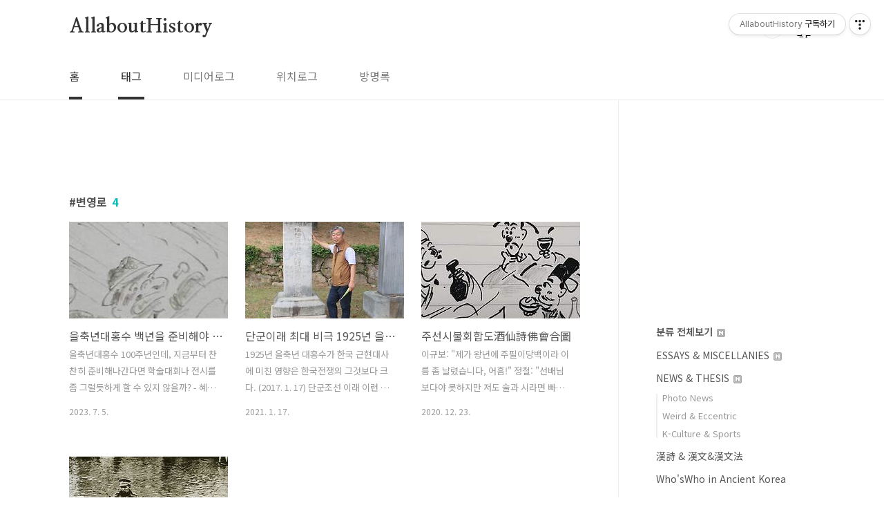

--- FILE ---
content_type: text/html;charset=UTF-8
request_url: https://historylibrary.net/tag/%EB%B3%80%EC%98%81%EB%A1%9C
body_size: 46378
content:
<!doctype html>
<html lang="ko">
                                                                                <head>
                <script type="text/javascript">if (!window.T) { window.T = {} }
window.T.config = {"TOP_SSL_URL":"https://www.tistory.com","PREVIEW":false,"ROLE":"guest","PREV_PAGE":"","NEXT_PAGE":"","BLOG":{"id":2866622,"name":"taeshik-kim","title":"AllaboutHistory","isDormancy":false,"nickName":"세상의 모든 역사","status":"open","profileStatus":"normal"},"NEED_COMMENT_LOGIN":false,"COMMENT_LOGIN_CONFIRM_MESSAGE":"","LOGIN_URL":"https://www.tistory.com/auth/login/?redirectUrl=https://historylibrary.net/tag/%25EB%25B3%2580%25EC%2598%2581%25EB%25A1%259C","DEFAULT_URL":"https://historylibrary.net","USER":{"name":null,"homepage":null,"id":0,"profileImage":null},"SUBSCRIPTION":{"status":"none","isConnected":false,"isPending":false,"isWait":false,"isProcessing":false,"isNone":true},"IS_LOGIN":false,"HAS_BLOG":false,"IS_SUPPORT":false,"IS_SCRAPABLE":false,"TOP_URL":"http://www.tistory.com","JOIN_URL":"https://www.tistory.com/member/join","PHASE":"prod","ROLE_GROUP":"visitor"};
window.T.entryInfo = null;
window.appInfo = {"domain":"tistory.com","topUrl":"https://www.tistory.com","loginUrl":"https://www.tistory.com/auth/login","logoutUrl":"https://www.tistory.com/auth/logout"};
window.initData = {};

window.TistoryBlog = {
    basePath: "",
    url: "https://historylibrary.net",
    tistoryUrl: "https://taeshik-kim.tistory.com",
    manageUrl: "https://taeshik-kim.tistory.com/manage",
    token: "aWu83YKzkCM9UHCzGL53MMq+KA+B7f0S3ZgXwVHMBrd1pdO4j/iSCjokiH7BBdOX"
};
var servicePath = "";
var blogURL = "";</script>

                
                
                
                        <!-- BusinessLicenseInfo - START -->
        
            <link href="https://tistory1.daumcdn.net/tistory_admin/userblog/userblog-7c7a62cfef2026f12ec313f0ebcc6daafb4361d7/static/plugin/BusinessLicenseInfo/style.css" rel="stylesheet" type="text/css"/>

            <script>function switchFold(entryId) {
    var businessLayer = document.getElementById("businessInfoLayer_" + entryId);

    if (businessLayer) {
        if (businessLayer.className.indexOf("unfold_license") > 0) {
            businessLayer.className = "business_license_layer";
        } else {
            businessLayer.className = "business_license_layer unfold_license";
        }
    }
}
</script>

        
        <!-- BusinessLicenseInfo - END -->
        <!-- DaumShow - START -->
        <style type="text/css">#daumSearchBox {
    height: 21px;
    background-image: url(//i1.daumcdn.net/imgsrc.search/search_all/show/tistory/plugin/bg_search2_2.gif);
    margin: 5px auto;
    padding: 0;
}

#daumSearchBox input {
    background: none;
    margin: 0;
    padding: 0;
    border: 0;
}

#daumSearchBox #daumLogo {
    width: 34px;
    height: 21px;
    float: left;
    margin-right: 5px;
    background-image: url(//i1.daumcdn.net/img-media/tistory/img/bg_search1_2_2010ci.gif);
}

#daumSearchBox #show_q {
    background-color: transparent;
    border: none;
    font: 12px Gulim, Sans-serif;
    color: #555;
    margin-top: 4px;
    margin-right: 15px;
    float: left;
}

#daumSearchBox #show_btn {
    background-image: url(//i1.daumcdn.net/imgsrc.search/search_all/show/tistory/plugin/bt_search_2.gif);
    width: 37px;
    height: 21px;
    float: left;
    margin: 0;
    cursor: pointer;
    text-indent: -1000em;
}
</style>

        <!-- DaumShow - END -->

        <!-- GoogleAnalytics - START -->
        <script src="https://www.googletagmanager.com/gtag/js?id=UA-114387488-1" async="async"></script>
<script>window.dataLayer = window.dataLayer || [];
function gtag(){dataLayer.push(arguments);}
gtag('js', new Date());
gtag('config','UA-114387488-1', {
    cookie_domain: 'taeshik-kim.tistory.com',
    cookie_flags: 'max-age=0;domain=.tistory.com',
    cookie_expires: 7 * 24 * 60 * 60 // 7 days, in seconds
});</script>

        <!-- GoogleAnalytics - END -->

        <!-- MetaTag - START -->
        <meta name="naver-site-verification" content="935996f72e018eb7184b5910a3347579510d4066"/>
<meta name="naver-site-verification" content="a082a54faa0cb6b7756098fbb0630cd38706cdc6"/>
        <!-- MetaTag - END -->

<!-- System - START -->
<script src="//pagead2.googlesyndication.com/pagead/js/adsbygoogle.js" async="async" data-ad-host="ca-host-pub-9691043933427338" data-ad-client="ca-pub-3361615401977271"></script>
<!-- System - END -->

        <!-- GoogleSearchConsole - START -->
        
<!-- BEGIN GOOGLE_SITE_VERIFICATION -->
<meta name="google-site-verification" content="o5KETXqJK_E_zUPaAAylJmJ2BF8PdBZAjGD6NIPYCx8"/>
<!-- END GOOGLE_SITE_VERIFICATION -->

        <!-- GoogleSearchConsole - END -->

        <!-- TistoryProfileLayer - START -->
        <link href="https://tistory1.daumcdn.net/tistory_admin/userblog/userblog-7c7a62cfef2026f12ec313f0ebcc6daafb4361d7/static/plugin/TistoryProfileLayer/style.css" rel="stylesheet" type="text/css"/>
<script type="text/javascript" src="https://tistory1.daumcdn.net/tistory_admin/userblog/userblog-7c7a62cfef2026f12ec313f0ebcc6daafb4361d7/static/plugin/TistoryProfileLayer/script.js"></script>

        <!-- TistoryProfileLayer - END -->

                
                <meta http-equiv="X-UA-Compatible" content="IE=Edge">
<meta name="format-detection" content="telephone=no">
<script src="//t1.daumcdn.net/tistory_admin/lib/jquery/jquery-3.5.1.min.js" integrity="sha256-9/aliU8dGd2tb6OSsuzixeV4y/faTqgFtohetphbbj0=" crossorigin="anonymous"></script>
<script type="text/javascript" src="//t1.daumcdn.net/tiara/js/v1/tiara-1.2.0.min.js"></script><meta name="referrer" content="always"/>
<meta name="google-adsense-platform-account" content="ca-host-pub-9691043933427338"/>
<meta name="google-adsense-platform-domain" content="tistory.com"/>
<meta name="google-adsense-account" content="ca-pub-3361615401977271"/>
<meta name="description" content="Think of this as a storyhouse of historic and cultural aspects. The stories will cover various topics, especially history, sometimes in-depth, sometimes with a light touch. One constant approach will be to resist any common sense or generalized viewpoint"/>

    <!-- BEGIN OPENGRAPH -->
    <meta property="og:type" content="website"/>
<meta property="og:url" content="https://historylibrary.net"/>
<meta property="og:site_name" content="AllaboutHistory"/>
<meta property="og:title" content="'변영로' 태그의 글 목록"/>
<meta property="og:description" content="Think of this as a storyhouse of historic and cultural aspects. The stories will cover various topics, especially history, sometimes in-depth, sometimes with a light touch. One constant approach will be to resist any common sense or generalized viewpoint"/>
<meta property="og:image" content="https://img1.daumcdn.net/thumb/R800x0/?scode=mtistory2&fname=https%3A%2F%2Ft1.daumcdn.net%2Fcfile%2Ftistory%2F99B2503C5A628E841F"/>
<meta property="og:article:author" content="'세상의 모든 역사'"/>
    <!-- END OPENGRAPH -->

    <!-- BEGIN TWITTERCARD -->
    <meta name="twitter:card" content="summary_large_image"/>
<meta name="twitter:site" content="@TISTORY"/>
<meta name="twitter:title" content="'변영로' 태그의 글 목록"/>
<meta name="twitter:description" content="Think of this as a storyhouse of historic and cultural aspects. The stories will cover various topics, especially history, sometimes in-depth, sometimes with a light touch. One constant approach will be to resist any common sense or generalized viewpoint"/>
<meta property="twitter:image" content="https://img1.daumcdn.net/thumb/R800x0/?scode=mtistory2&fname=https%3A%2F%2Ft1.daumcdn.net%2Fcfile%2Ftistory%2F99B2503C5A628E841F"/>
    <!-- END TWITTERCARD -->
<script type="module" src="https://tistory1.daumcdn.net/tistory_admin/userblog/userblog-7c7a62cfef2026f12ec313f0ebcc6daafb4361d7/static/pc/dist/index.js" defer=""></script>
<script type="text/javascript" src="https://tistory1.daumcdn.net/tistory_admin/userblog/userblog-7c7a62cfef2026f12ec313f0ebcc6daafb4361d7/static/pc/dist/index-legacy.js" defer="" nomodule="true"></script>
<script type="text/javascript" src="https://tistory1.daumcdn.net/tistory_admin/userblog/userblog-7c7a62cfef2026f12ec313f0ebcc6daafb4361d7/static/pc/dist/polyfills-legacy.js" defer="" nomodule="true"></script>
<link rel="icon" sizes="any" href="https://t1.daumcdn.net/tistory_admin/favicon/tistory_favicon_32x32.ico"/>
<link rel="icon" type="image/svg+xml" href="https://t1.daumcdn.net/tistory_admin/top_v2/bi-tistory-favicon.svg"/>
<link rel="apple-touch-icon" href="https://t1.daumcdn.net/tistory_admin/top_v2/tistory-apple-touch-favicon.png"/>
<link rel="stylesheet" type="text/css" href="https://t1.daumcdn.net/tistory_admin/www/style/font.css"/>
<link rel="stylesheet" type="text/css" href="https://tistory1.daumcdn.net/tistory_admin/userblog/userblog-7c7a62cfef2026f12ec313f0ebcc6daafb4361d7/static/style/content.css"/>
<link rel="stylesheet" type="text/css" href="https://tistory1.daumcdn.net/tistory_admin/userblog/userblog-7c7a62cfef2026f12ec313f0ebcc6daafb4361d7/static/pc/dist/index.css"/>
<script type="text/javascript">(function() {
    var tjQuery = jQuery.noConflict(true);
    window.tjQuery = tjQuery;
    window.orgjQuery = window.jQuery; window.jQuery = tjQuery;
    window.jQuery = window.orgjQuery; delete window.orgjQuery;
})()</script>
<script type="text/javascript" src="https://tistory1.daumcdn.net/tistory_admin/userblog/userblog-7c7a62cfef2026f12ec313f0ebcc6daafb4361d7/static/script/base.js"></script>
<script type="text/javascript" src="//developers.kakao.com/sdk/js/kakao.min.js"></script>

                
<meta charset="UTF-8">
<meta name="viewport" content="user-scalable=no, initial-scale=1.0, maximum-scale=1.0, minimum-scale=1.0, width=device-width">
<title>'변영로' 태그의 글 목록</title>
<link rel="stylesheet" href="https://tistory1.daumcdn.net/tistory/2866622/skin/style.css?_version_=1741158845">
<script src="//t1.daumcdn.net/tistory_admin/lib/jquery/jquery-1.12.4.min.js"></script>
<style type="text/css">

.entry-content a, .post-header h1 em, .comments h2 .count {color:#04beb8}
.comment-form .submit button:hover, .comment-form .submit button:focus {background-color:#04beb8}



</style>
	<meta name="google-site-verification" content="o5KETXqJK_E_zUPaAAylJmJ2BF8PdBZAjGD6NIPYCx8" />
	<meta name="google-site-verification" content="Za6OoAZuFz_3ipgSA0JTpTvcFGYhSunXI2R2_dDwQgQ" />
	<script async src="https://securepubads.g.doubleclick.net/tag/js/gpt.js"></script>
	<!-구글 광고 시작-->

<script>
  window.googletag = window.googletag || {cmd: []};
  googletag.cmd.push(function() {
    googletag.defineSlot('/21782641719/googlenews', [300, 250], 'div-gpt-ad-1623738698100-0').addService(googletag.pubads());
    googletag.pubads().enableSingleRequest();
    googletag.enableServices();
  });
</script>
		<!-구글 광고 종료-->
<meta name="naver-site-verification" content="935996f72e018eb7184b5910a3347579510d4066" />

                
                
                <style type="text/css">.another_category {
    border: 1px solid #E5E5E5;
    padding: 10px 10px 5px;
    margin: 10px 0;
    clear: both;
}

.another_category h4 {
    font-size: 12px !important;
    margin: 0 !important;
    border-bottom: 1px solid #E5E5E5 !important;
    padding: 2px 0 6px !important;
}

.another_category h4 a {
    font-weight: bold !important;
}

.another_category table {
    table-layout: fixed;
    border-collapse: collapse;
    width: 100% !important;
    margin-top: 10px !important;
}

* html .another_category table {
    width: auto !important;
}

*:first-child + html .another_category table {
    width: auto !important;
}

.another_category th, .another_category td {
    padding: 0 0 4px !important;
}

.another_category th {
    text-align: left;
    font-size: 12px !important;
    font-weight: normal;
    word-break: break-all;
    overflow: hidden;
    line-height: 1.5;
}

.another_category td {
    text-align: right;
    width: 80px;
    font-size: 11px;
}

.another_category th a {
    font-weight: normal;
    text-decoration: none;
    border: none !important;
}

.another_category th a.current {
    font-weight: bold;
    text-decoration: none !important;
    border-bottom: 1px solid !important;
}

.another_category th span {
    font-weight: normal;
    text-decoration: none;
    font: 10px Tahoma, Sans-serif;
    border: none !important;
}

.another_category_color_gray, .another_category_color_gray h4 {
    border-color: #E5E5E5 !important;
}

.another_category_color_gray * {
    color: #909090 !important;
}

.another_category_color_gray th a.current {
    border-color: #909090 !important;
}

.another_category_color_gray h4, .another_category_color_gray h4 a {
    color: #737373 !important;
}

.another_category_color_red, .another_category_color_red h4 {
    border-color: #F6D4D3 !important;
}

.another_category_color_red * {
    color: #E86869 !important;
}

.another_category_color_red th a.current {
    border-color: #E86869 !important;
}

.another_category_color_red h4, .another_category_color_red h4 a {
    color: #ED0908 !important;
}

.another_category_color_green, .another_category_color_green h4 {
    border-color: #CCE7C8 !important;
}

.another_category_color_green * {
    color: #64C05B !important;
}

.another_category_color_green th a.current {
    border-color: #64C05B !important;
}

.another_category_color_green h4, .another_category_color_green h4 a {
    color: #3EA731 !important;
}

.another_category_color_blue, .another_category_color_blue h4 {
    border-color: #C8DAF2 !important;
}

.another_category_color_blue * {
    color: #477FD6 !important;
}

.another_category_color_blue th a.current {
    border-color: #477FD6 !important;
}

.another_category_color_blue h4, .another_category_color_blue h4 a {
    color: #1960CA !important;
}

.another_category_color_violet, .another_category_color_violet h4 {
    border-color: #E1CEEC !important;
}

.another_category_color_violet * {
    color: #9D64C5 !important;
}

.another_category_color_violet th a.current {
    border-color: #9D64C5 !important;
}

.another_category_color_violet h4, .another_category_color_violet h4 a {
    color: #7E2CB5 !important;
}
</style>

                
                <link rel="stylesheet" type="text/css" href="https://tistory1.daumcdn.net/tistory_admin/userblog/userblog-7c7a62cfef2026f12ec313f0ebcc6daafb4361d7/static/style/revenue.css"/>
<link rel="canonical" href="https://historylibrary.net"/>

<!-- BEGIN STRUCTURED_DATA -->
<script type="application/ld+json">
    {"@context":"http://schema.org","@type":"WebSite","url":"/","potentialAction":{"@type":"SearchAction","target":"/search/{search_term_string}","query-input":"required name=search_term_string"}}
</script>
<!-- END STRUCTURED_DATA -->
<link rel="stylesheet" type="text/css" href="https://tistory1.daumcdn.net/tistory_admin/userblog/userblog-7c7a62cfef2026f12ec313f0ebcc6daafb4361d7/static/style/dialog.css"/>
<link rel="stylesheet" type="text/css" href="//t1.daumcdn.net/tistory_admin/www/style/top/font.css"/>
<link rel="stylesheet" type="text/css" href="https://tistory1.daumcdn.net/tistory_admin/userblog/userblog-7c7a62cfef2026f12ec313f0ebcc6daafb4361d7/static/style/postBtn.css"/>
<link rel="stylesheet" type="text/css" href="https://tistory1.daumcdn.net/tistory_admin/userblog/userblog-7c7a62cfef2026f12ec313f0ebcc6daafb4361d7/static/style/tistory.css"/>
<script type="text/javascript" src="https://tistory1.daumcdn.net/tistory_admin/userblog/userblog-7c7a62cfef2026f12ec313f0ebcc6daafb4361d7/static/script/common.js"></script>

                
                </head>
                                                <body id="tt-body-tag" class="layout-aside-right paging-number">
                
                
                

<div id="acc-nav">
	<a href="#content">본문 바로가기</a>
</div>
<div id="wrap">
	<header id="header">
		<div class="inner">
			<h1>
				<a href="/">
					
					
						AllaboutHistory
					
				</a>
			</h1>
			<div class="util">
				<div class="search">
					
						<input type="text" name="search" value="" placeholder="검색내용을 입력하세요." onkeypress="if (event.keyCode == 13) { try {
    window.location.href = '/search' + '/' + looseURIEncode(document.getElementsByName('search')[0].value);
    document.getElementsByName('search')[0].value = '';
    return false;
} catch (e) {} }">
						<button type="submit" onclick="try {
    window.location.href = '/search' + '/' + looseURIEncode(document.getElementsByName('search')[0].value);
    document.getElementsByName('search')[0].value = '';
    return false;
} catch (e) {}">검색</button>
					
				</div>
				<div class="profile">
					<button type="button"><img alt="블로그 이미지" src="https://t1.daumcdn.net/cfile/tistory/99B2503C5A628E841F"/></button>
					<nav>
						<ul>
							<li><a href="https://taeshik-kim.tistory.com/manage">관리</a></li>
							<li><a href="https://taeshik-kim.tistory.com/manage/entry/post ">글쓰기</a></li>
							<li class="login"><a href="#">로그인</a></li>
							<li class="logout"><a href="#">로그아웃</a></li>
						</ul>
					</nav>
				</div>
				<button type="button" class="menu"><span>메뉴</span></button>
			</div>
			<nav id="gnb">
				<ul>
  <li class="t_menu_home first"><a href="/" target="">홈</a></li>
  <li class="t_menu_tag"><a href="/tag" target="">태그</a></li>
  <li class="t_menu_medialog"><a href="/media" target="">미디어로그</a></li>
  <li class="t_menu_location"><a href="/location" target="">위치로그</a></li>
  <li class="t_menu_guestbook last"><a href="/guestbook" target="">방명록</a></li>
</ul>
			</nav>
		</div>
	</header>
	<section id="container">
		
		<div class="content-wrap">
			<article id="content">
				<div class="revenue_unit_wrap position_list">
  <div class="revenue_unit_item adsense responsive">
    <div class="revenue_unit_info">반응형</div>
    <script src="//pagead2.googlesyndication.com/pagead/js/adsbygoogle.js" async="async"></script>
    <ins class="adsbygoogle" style="display: block;" data-ad-host="ca-host-pub-9691043933427338" data-ad-client="ca-pub-3361615401977271" data-ad-format="auto"></ins>
    <script>(adsbygoogle = window.adsbygoogle || []).push({});</script>
  </div>
</div>

				

				

				

				
					<div class="post-header">
						<h1><span>변영로</span><em>4</em></h1>
					</div>
					
				

				

				<div class="inner">
					            
                

		
			<div class="post-item">
				<a href="/entry/%EC%9D%84%EC%B6%95%EB%85%84%EB%8C%80%ED%99%8D%EC%88%98-%EB%B0%B1%EB%85%84%EC%9D%84-%EC%A4%80%EB%B9%84%ED%95%B4%EC%95%BC-%ED%95%9C%EB%8B%A4">
					<span class="thum">
						
							<img src="//i1.daumcdn.net/thumb/C230x300/?fname=https%3A%2F%2Fblog.kakaocdn.net%2Fdna%2FkVriI%2FbtsmtEt7H0H%2FAAAAAAAAAAAAAAAAAAAAAJM07zdETrWELIbbK9I-6shJSNm-vc27W2IXwPN38QAk%2Fimg.jpg%3Fcredential%3DyqXZFxpELC7KVnFOS48ylbz2pIh7yKj8%26expires%3D1769871599%26allow_ip%3D%26allow_referer%3D%26signature%3D3k6gfBds8vW3Sz2D02wV6lWc2%252B8%253D" alt="">
						
					</span>
					<span class="title">을축년대홍수 백년을 준비해야 한다</span>
					<span class="excerpt">을축년대홍수 100주년인데, 지금부터 찬찬히 준비해나간다면 학술대회나 전시를 좀 그럴듯하게 할 수 있지 않을까? - 혜화동에서 폭우에 휩쓸려 가다 모래톱에 걸려 구사일생한 수주樹州를 떠올리며 *** Editor's Note *** 1925년 한반도를 쑥대밭으로 만든 을축년대홍수를 나는 그 영향력 크기가 6.25전쟁에 버금하거나 능가한다는 말을 줄곧 한다. 그래서 그 백주년은 대대적으로 해야 함을 주장하면서 서울역사박물관이나 대한민국역사박물관에 관련 사업을 하자 하면서 이를 위한 조사사업부터 하자 작년부터 들쑤시고 있다. 이 건으로 봉은사를 접촉하기도 했다. 지금부터 준비해야 한다고 본다. 을축년대홍수 참상은 술꾼 수주 변영로 증언을 통해 유머러스하게 기록화하기도 했으니 이런 증언록부터 발굴하고 총독부에서..</span>
				<span class="meta">
						<span class="date">2023. 7. 5.</span>
					</span>
				</a>
			</div>
		

		

	
                
            
                

		
			<div class="post-item">
				<a href="/entry/%EC%9D%84%EC%B6%95%EB%85%84%EB%8C%80%ED%99%8D%EC%88%98">
					<span class="thum">
						
							<img src="//i1.daumcdn.net/thumb/C230x300/?fname=https%3A%2F%2Fblog.kakaocdn.net%2Fdna%2FbryLL5%2FbtqTLyQiYii%2FAAAAAAAAAAAAAAAAAAAAALqpIndukoiwWWcMBdL8ahqALBtFjV8D0UQ0Pjtj_y6A%2Fimg.jpg%3Fcredential%3DyqXZFxpELC7KVnFOS48ylbz2pIh7yKj8%26expires%3D1769871599%26allow_ip%3D%26allow_referer%3D%26signature%3DHP22x9E%252FUR4atQwft5oe7jzjHSU%253D" alt="">
						
					</span>
					<span class="title">단군이래 최대 비극 1925년 을축년대홍수</span>
					<span class="excerpt">1925년 을축년 대홍수가 한국 근현대사에 미친 영향은 한국전쟁의 그것보다 크다. (2017. 1. 17) 단군조선 이래 이런 비극은 없었다. *** related article *** 변영로가 겪은 1925년 을축년대홍수 변영로가 겪은 1925년 을축년대홍수 을축년표류기(乙丑年漂流記) 수주樹州 변영로(1898~1961)의 술에 얽힌 일화의 자서전인 《명정酩酲 40년》 한 토막이다. 그 유명한 1925년 을축년대홍수에 얽힌 일화다. 이 글을 수록한 자서전은 195 historylibrary.net</span>
				<span class="meta">
						<span class="date">2021. 1. 17.</span>
					</span>
				</a>
			</div>
		

		

	
                
            
                

		
			<div class="post-item">
				<a href="/entry/%EC%A3%BC%EC%84%A0%EC%8B%9C%EB%B6%88%ED%9A%8C%ED%95%A9%EB%8F%84">
					<span class="thum">
						
							<img src="//i1.daumcdn.net/thumb/C230x300/?fname=https%3A%2F%2Fblog.kakaocdn.net%2Fdna%2Fbd4AYe%2FbtqQ3g6T9mW%2FAAAAAAAAAAAAAAAAAAAAAC1bjouGE-YWkNgwn720Uu3vkzUoZPCddgxBhNyoJ7em%2Fimg.jpg%3Fcredential%3DyqXZFxpELC7KVnFOS48ylbz2pIh7yKj8%26expires%3D1769871599%26allow_ip%3D%26allow_referer%3D%26signature%3DIFk7S3tb2YRgUS%252B4q533jYzVzws%253D" alt="">
						
					</span>
					<span class="title">주선시불회합도酒仙詩佛會合圖</span>
					<span class="excerpt">이규보: &quot;제가 왕년에 주필이당백이라 이름 좀 날렸습니다, 어흠!&quot; 정철: &quot;선배님보다야 못하지만 저도 술과 시라면 빠지지 않지요!&quot; 이백: &quot;호오, 제법이로다.&quot; 변영로: &quot;아이고~선배님들, 저를 빼놓고 여기 계시면 어떡합니까 ㅠㅠ&quot; ㅡ 수주 선생은 소주병을 들고 뛰어들어온다. 이상 강민경 선생 글 그림이다. 말이 통하지 않아 필담으로 회의를 진행했단 말이 있다. 어차피 말이 필요했겠는가? 쏼라쏼라 헬레헬레였으니 말이다.</span>
				<span class="meta">
						<span class="date">2020. 12. 23.</span>
					</span>
				</a>
			</div>
		

		

	
                
            
                

		
			<div class="post-item">
				<a href="/entry/%EB%B3%80%EC%98%81%EB%A1%9C%EA%B0%80-%EA%B2%AA%EC%9D%80-1925%EB%85%84-%EC%9D%84%EC%B6%95%EB%85%84%EB%8C%80%ED%99%8D%EC%88%98">
					<span class="thum">
						
							<img src="//i1.daumcdn.net/thumb/C230x300/?fname=https%3A%2F%2Ft1.daumcdn.net%2Fcfile%2Ftistory%2F99C22A345B7735CF32" alt="">
						
					</span>
					<span class="title">변영로가 겪은 1925년 을축년대홍수</span>
					<span class="excerpt">을축년표류기(乙丑年漂流記) 수주樹州 변영로(1898~1961)의 술에 얽힌 일화의 자서전인 《명정酩酲 40년》 한 토막이다. 그 유명한 1925년 을축년대홍수에 얽힌 일화다. 이 글을 수록한 자서전은 1953년 서울신문사에서 처음 출간됐거니와 내가 인용한 텍스트는 1977년 범우사에서 같은 제목으로 초판 1쇄를 발행하고 1987년 4월15일에 발행한 2판2쇄 발행 범우문고본이다. 첫 대목에 보이는 &quot;無爲 無收獲&quot;은 이 문고본에 의하면 &quot;무위(無爲) 무수확(無收獲)&quot;이라, 어느 쪽이 옳은지 판단이 곤란하다. 혹여 이 책 서울신문사본을 지닌 분은 텍스트를 교감해 주기를 바란다. 이거라고 특기할 만한 실태 실적으로서는 그야말로 無爲 無收獲의 4,5년이 흘러서 을축년 대홍수를 만났다. 말 아니 하여도 기억하는 ..</span>
				<span class="meta">
						<span class="date">2018. 8. 18.</span>
					</span>
				</a>
			</div>
		

		

	
                
            

				</div>

				

				

				
					<div class="pagination">
						<a  class="prev no-more-prev">이전</a>
						
							<a href="/tag/%EB%B3%80%EC%98%81%EB%A1%9C?page=1"><span class="selected">1</span></a>
						
						<a  class="next no-more-next">다음</a>
					</div>
				

				<div class="revenue_unit_wrap position_list">
  <div class="revenue_unit_item adsense responsive">
    <div class="revenue_unit_info">반응형</div>
    <script src="//pagead2.googlesyndication.com/pagead/js/adsbygoogle.js" async="async"></script>
    <ins class="adsbygoogle" style="display: block;" data-ad-host="ca-host-pub-9691043933427338" data-ad-client="ca-pub-3361615401977271" data-ad-format="auto"></ins>
    <script>(adsbygoogle = window.adsbygoogle || []).push({});</script>
  </div>
</div>

			</article>
			<aside id="aside" class="sidebar">

					<div class="sidebar-1">
						<div class="module module_plugin">        <!-- SB_Banner - START -->
        <!-- /21782641719/googlenews -->
<div id='div-gpt-ad-1623738698100-0' style='min-width: 300px; min-height: 250px;'>
  <script>
    googletag.cmd.push(function() { googletag.display('div-gpt-ad-1623738698100-0'); });
  </script>
</div>
        <!-- SB_Banner - END -->
</div>

								<!-- 카테고리 -->
								<nav class="category">
									<ul class="tt_category"><li class=""><a href="/category" class="link_tit"> 분류 전체보기 <img alt="N" src="https://tistory1.daumcdn.net/tistory_admin/blogs/image/category/new_ico_1.gif" style="vertical-align:middle;padding-left:2px;"/></a>
  <ul class="category_list"><li class=""><a href="/category/ESSAYS%20%26%20MISCELLANIES" class="link_item"> ESSAYS &amp; MISCELLANIES <img alt="N" src="https://tistory1.daumcdn.net/tistory_admin/blogs/image/category/new_ico_1.gif" style="vertical-align:middle;padding-left:2px;"/></a></li>
<li class=""><a href="/category/NEWS%20%26%20THESIS" class="link_item"> NEWS &amp; THESIS <img alt="N" src="https://tistory1.daumcdn.net/tistory_admin/blogs/image/category/new_ico_1.gif" style="vertical-align:middle;padding-left:2px;"/></a>
  <ul class="sub_category_list"><li class=""><a href="/category/NEWS%20%26%20THESIS/Photo%20News" class="link_sub_item"> Photo News </a></li>
<li class=""><a href="/category/NEWS%20%26%20THESIS/Weird%20%26%20Eccentric" class="link_sub_item"> Weird &amp; Eccentric </a></li>
<li class=""><a href="/category/NEWS%20%26%20THESIS/K-Culture%20%26%20Sports" class="link_sub_item"> K-Culture &amp; Sports </a></li>
</ul>
</li>
<li class=""><a href="/category/%E6%BC%A2%E8%A9%A9%20%26%20%E6%BC%A2%E6%96%87%26%E6%BC%A2%E6%96%87%E6%B3%95" class="link_item"> 漢詩 &amp; 漢文&amp;漢文法 </a></li>
<li class=""><a href="/category/Who%27sWho%20in%20Ancient%20Korea" class="link_item"> Who'sWho in Ancient Korea </a></li>
<li class=""><a href="/category/READING%20HISTORY" class="link_item"> READING HISTORY </a></li>
<li class=""><a href="/category/HERITAGE%20in%20PHOTO" class="link_item"> HERITAGE in PHOTO </a>
  <ul class="sub_category_list"><li class=""><a href="/category/HERITAGE%20in%20PHOTO/DOMESTIC" class="link_sub_item"> DOMESTIC </a></li>
<li class=""><a href="/category/HERITAGE%20in%20PHOTO/WORDWIDE" class="link_sub_item"> WORDWIDE </a></li>
</ul>
</li>
<li class=""><a href="/category/%EC%9D%B4%EB%9F%B0%EC%A0%80%EB%9F%B0" class="link_item"> 이런저런 </a></li>
<li class=""><a href="/category/%EB%AC%B8%ED%99%94%EC%9E%AC%ED%98%84%EC%9E%A5" class="link_item"> 문화재현장 </a></li>
<li class=""><a href="/category/%EC%97%AD%EC%82%AC%EB%AC%B8%ED%99%94%20%EC%9D%B4%EB%AA%A8%EC%A0%80%EB%AA%A8" class="link_item"> 역사문화 이모저모 </a></li>
<li class=""><a href="/category/maritime%20archaeology" class="link_item"> maritime archaeology </a></li>
<li class=""><a href="/category/%EB%AC%B8%ED%99%94%EC%9E%AC%EC%99%80%20%ED%95%A8%EA%BB%98%ED%95%9C%20%EB%82%98%EB%82%A0%EB%93%A4" class="link_item"> 문화재와 함께한 나날들 </a></li>
<li class=""><a href="/category/Historipedia" class="link_item"> Historipedia </a></li>
<li class=""><a href="/category/%EA%B3%A0%EA%B3%A0%EA%B3%BC%ED%95%99%20ABC" class="link_item"> 고고과학 ABC <img alt="N" src="https://tistory1.daumcdn.net/tistory_admin/blogs/image/category/new_ico_1.gif" style="vertical-align:middle;padding-left:2px;"/></a></li>
<li class=""><a href="/category/%EC%A1%B1%EB%B3%B4%20%EC%9D%B4%EC%95%BC%EA%B8%B0" class="link_item"> 족보 이야기 <img alt="N" src="https://tistory1.daumcdn.net/tistory_admin/blogs/image/category/new_ico_1.gif" style="vertical-align:middle;padding-left:2px;"/></a></li>
<li class=""><a href="/category/%EC%9D%BC%EC%A0%9C%EA%B0%95%EC%A0%90%EA%B8%B0%EC%9D%98%20%EC%8B%AC%EC%B8%B5%EC%9D%B4%ED%95%B4" class="link_item"> 일제강점기의 심층이해 </a></li>
<li class=""><a href="/category/%EB%85%B8%EB%85%84%EC%9D%98%20%EC%97%B0%EA%B5%AC" class="link_item"> 노년의 연구 <img alt="N" src="https://tistory1.daumcdn.net/tistory_admin/blogs/image/category/new_ico_1.gif" style="vertical-align:middle;padding-left:2px;"/></a></li>
<li class=""><a href="/category/%EA%B5%AD%EC%A0%9C%ED%95%99%ED%9A%8C%26%ED%95%99%EC%88%A0%EC%A7%80" class="link_item"> 국제학회&amp;학술지 </a></li>
<li class=""><a href="/category/%ED%95%9C%EA%B5%AD%EC%9D%B8%EC%9D%98%20%EA%B8%B0%EC%9B%90%EA%B3%BC%20%EC%9D%B4%EB%8F%99" class="link_item"> 한국인의 기원과 이동 </a></li>
<li class=""><a href="/category/%EC%9D%B8%EB%8D%94%EC%8A%A4%20%EB%AC%B8%EB%AA%85" class="link_item"> 인더스 문명 </a></li>
<li class=""><a href="/category/%EC%A1%B0%EC%84%A0%EC%8B%9C%EB%8C%80%20%EA%B2%80%EC%95%88%EC%9D%98%20%EC%9D%98%ED%95%99%EC%A0%81%20%EA%B2%80%ED%86%A0" class="link_item"> 조선시대 검안의 의학적 검토 </a></li>
<li class=""><a href="/category/%EC%82%AC%EB%9E%8C%2C%20%EC%A7%88%EB%B3%91%2C%20%EA%B7%B8%EB%A6%AC%EA%B3%A0%20%EC%97%AD%EC%82%AC" class="link_item"> 사람, 질병, 그리고 역사 <img alt="N" src="https://tistory1.daumcdn.net/tistory_admin/blogs/image/category/new_ico_1.gif" style="vertical-align:middle;padding-left:2px;"/></a>
  <ul class="sub_category_list"><li class=""><a href="/category/%EC%82%AC%EB%9E%8C%2C%20%EC%A7%88%EB%B3%91%2C%20%EA%B7%B8%EB%A6%AC%EA%B3%A0%20%EC%97%AD%EC%82%AC/%EC%A1%B0%EC%84%A0%EC%8B%9C%EB%8C%80%20%EC%A7%88%EB%B3%91%EC%82%AC" class="link_sub_item"> 조선시대 질병사 </a></li>
</ul>
</li>
<li class=""><a href="/category/%EC%98%9B%20%EA%B0%80%EC%B6%95%EA%B3%BC%20%EC%9E%91%EB%AC%BC%20%EC%9D%B4%EC%95%BC%EA%B8%B0" class="link_item"> 옛 가축과 작물 이야기 </a>
  <ul class="sub_category_list"><li class=""><a href="/category/%EC%98%9B%20%EA%B0%80%EC%B6%95%EA%B3%BC%20%EC%9E%91%EB%AC%BC%20%EC%9D%B4%EC%95%BC%EA%B8%B0/%EC%9D%BC%EB%B0%98%EB%A1%A0" class="link_sub_item"> 일반론 </a></li>
<li class=""><a href="/category/%EC%98%9B%20%EA%B0%80%EC%B6%95%EA%B3%BC%20%EC%9E%91%EB%AC%BC%20%EC%9D%B4%EC%95%BC%EA%B8%B0/%EB%A7%90" class="link_sub_item"> 말 </a></li>
<li class=""><a href="/category/%EC%98%9B%20%EA%B0%80%EC%B6%95%EA%B3%BC%20%EC%9E%91%EB%AC%BC%20%EC%9D%B4%EC%95%BC%EA%B8%B0/%EC%86%8C" class="link_sub_item"> 소 </a></li>
<li class=""><a href="/category/%EC%98%9B%20%EA%B0%80%EC%B6%95%EA%B3%BC%20%EC%9E%91%EB%AC%BC%20%EC%9D%B4%EC%95%BC%EA%B8%B0/%EA%B0%9C" class="link_sub_item"> 개 </a></li>
<li class=""><a href="/category/%EC%98%9B%20%EA%B0%80%EC%B6%95%EA%B3%BC%20%EC%9E%91%EB%AC%BC%20%EC%9D%B4%EC%95%BC%EA%B8%B0/%EB%8F%BC%EC%A7%80" class="link_sub_item"> 돼지 </a></li>
<li class=""><a href="/category/%EC%98%9B%20%EA%B0%80%EC%B6%95%EA%B3%BC%20%EC%9E%91%EB%AC%BC%20%EC%9D%B4%EC%95%BC%EA%B8%B0/%EB%8B%AD" class="link_sub_item"> 닭 </a></li>
<li class=""><a href="/category/%EC%98%9B%20%EA%B0%80%EC%B6%95%EA%B3%BC%20%EC%9E%91%EB%AC%BC%20%EC%9D%B4%EC%95%BC%EA%B8%B0/%EC%83%9D%EC%84%A0" class="link_sub_item"> 생선 </a></li>
<li class=""><a href="/category/%EC%98%9B%20%EA%B0%80%EC%B6%95%EA%B3%BC%20%EC%9E%91%EB%AC%BC%20%EC%9D%B4%EC%95%BC%EA%B8%B0/%EA%B3%A4%EC%B6%A9" class="link_sub_item"> 곤충 </a></li>
<li class=""><a href="/category/%EC%98%9B%20%EA%B0%80%EC%B6%95%EA%B3%BC%20%EC%9E%91%EB%AC%BC%20%EC%9D%B4%EC%95%BC%EA%B8%B0/%EC%8B%9D%EB%AC%BC%EA%B3%A0%EA%B3%A0%ED%95%99" class="link_sub_item"> 식물고고학 </a></li>
</ul>
</li>
<li class=""><a href="/category/%EB%AF%B8%EB%9D%BC%20%EC%9D%B4%EC%95%BC%EA%B8%B0" class="link_item"> 미라 이야기 </a>
  <ul class="sub_category_list"><li class=""><a href="/category/%EB%AF%B8%EB%9D%BC%20%EC%9D%B4%EC%95%BC%EA%B8%B0/%EC%B1%85%EC%9D%98%20%EC%86%8C%EA%B0%9C" class="link_sub_item"> 책의 소개 </a></li>
<li class=""><a href="/category/%EB%AF%B8%EB%9D%BC%20%EC%9D%B4%EC%95%BC%EA%B8%B0/%EC%99%B8%EC%B9%98%20%EC%9D%B4%EC%95%BC%EA%B8%B0" class="link_sub_item"> 외치 이야기 </a></li>
<li class=""><a href="/category/%EB%AF%B8%EB%9D%BC%20%EC%9D%B4%EC%95%BC%EA%B8%B0/%EC%8A%88%EA%B2%90%EB%8F%84%EC%99%80%20%EC%9D%BC%EB%B3%B8%20%EB%AF%B8%EB%9D%BC%20%EC%9D%B4%EC%95%BC%EA%B8%B0" class="link_sub_item"> 슈겐도와 일본 미라 이야기 </a></li>
<li class=""><a href="/category/%EB%AF%B8%EB%9D%BC%20%EC%9D%B4%EC%95%BC%EA%B8%B0/%EA%B7%B9%EC%A7%80%EC%99%80%20%EA%B3%A0%EC%A7%80%EC%9D%98%20%EC%96%BC%EC%9D%8C%20%EB%AF%B8%EB%9D%BC" class="link_sub_item"> 극지와 고지의 얼음 미라 </a></li>
<li class=""><a href="/category/%EB%AF%B8%EB%9D%BC%20%EC%9D%B4%EC%95%BC%EA%B8%B0/%EB%A7%88%EC%99%95%ED%87%B4%EC%99%80%20%EA%B7%B8%20%EC%9D%B4%EC%9B%83" class="link_sub_item"> 마왕퇴와 그 이웃 </a></li>
<li class=""><a href="/category/%EB%AF%B8%EB%9D%BC%20%EC%9D%B4%EC%95%BC%EA%B8%B0/%EC%8B%A4%ED%81%AC%EB%A1%9C%EB%93%9C%20%EB%AF%B8%EB%9D%BC" class="link_sub_item"> 실크로드 미라 </a></li>
<li class=""><a href="/category/%EB%AF%B8%EB%9D%BC%20%EC%9D%B4%EC%95%BC%EA%B8%B0/%EC%98%A4%EC%8A%88%20%ED%9B%84%EC%A7%80%EC%99%80%EB%9D%BC%EC%99%80%20%ED%9E%88%EB%9D%BC%EC%9D%B4%EC%A6%88%EB%AF%B8" class="link_sub_item"> 오슈 후지와라와 히라이즈미 </a></li>
<li class=""><a href="/category/%EB%AF%B8%EB%9D%BC%20%EC%9D%B4%EC%95%BC%EA%B8%B0/%EC%9C%A0%EB%9F%BD%20%EA%B5%90%ED%9A%8C%EC%9D%98%20%EC%8D%A9%EC%A7%80%EC%95%8A%EB%8A%94%20%EC%84%B1%EC%A7%81%EC%9E%90%20%EB%AF%B8%EB%9D%BC" class="link_sub_item"> 유럽 교회의 썩지않는 성직자 미라 </a></li>
<li class=""><a href="/category/%EB%AF%B8%EB%9D%BC%20%EC%9D%B4%EC%95%BC%EA%B8%B0/%EC%8B%A0%EB%8C%80%EB%A5%99%EC%9D%98%20%EB%AF%B8%EB%9D%BC" class="link_sub_item"> 신대륙의 미라 </a></li>
<li class=""><a href="/category/%EB%AF%B8%EB%9D%BC%20%EC%9D%B4%EC%95%BC%EA%B8%B0/%EC%A1%B0%EC%84%A0%EC%8B%9C%EB%8C%80%20%EB%AF%B8%EB%9D%BC" class="link_sub_item"> 조선시대 미라 </a></li>
<li class=""><a href="/category/%EB%AF%B8%EB%9D%BC%20%EC%9D%B4%EC%95%BC%EA%B8%B0/%EC%9C%A0%EB%9F%BD%20%EB%8B%88%ED%83%84%20%EB%AF%B8%EB%9D%BC%20%28Bog%20Bodies%29" class="link_sub_item"> 유럽 니탄 미라 (Bog Bodies) </a></li>
<li class=""><a href="/category/%EB%AF%B8%EB%9D%BC%20%EC%9D%B4%EC%95%BC%EA%B8%B0/%EB%B6%81%EA%B7%B9%20%EB%8F%99%EB%AC%BC%EB%AF%B8%EB%9D%BC" class="link_sub_item"> 북극 동물미라 </a></li>
<li class=""><a href="/category/%EB%AF%B8%EB%9D%BC%20%EC%9D%B4%EC%95%BC%EA%B8%B0/%EC%9A%B0%EC%97%B0%EC%9D%B4%20%EB%A7%8C%EB%93%A0%20%EB%AF%B8%EB%9D%BC" class="link_sub_item"> 우연이 만든 미라 </a></li>
<li class=""><a href="/category/%EB%AF%B8%EB%9D%BC%20%EC%9D%B4%EC%95%BC%EA%B8%B0/%EB%AF%B8%EB%9D%BC%20%EB%84%88%EB%A8%B8%2C%20%EB%BC%88%EB%A5%BC%20%EB%82%A8%EA%B8%B4%20%EC%82%AC%EB%9E%8C%EB%93%A4" class="link_sub_item"> 미라 너머, 뼈를 남긴 사람들 </a></li>
<li class=""><a href="/category/%EB%AF%B8%EB%9D%BC%20%EC%9D%B4%EC%95%BC%EA%B8%B0/%EA%B8%B0%ED%83%80_%EC%A4%80%EB%B9%84%EC%A4%91" class="link_sub_item"> 기타_준비중 </a></li>
</ul>
</li>
<li class=""><a href="/category/%E6%8E%A2%E5%8F%A4%EC%9D%98%20%EC%9D%BC%ED%95%84%ED%9C%98%EC%A7%80" class="link_item"> 探古의 일필휘지 </a></li>
<li class=""><a href="/category/New%20Reading%20of%20History%20and%20Histories" class="link_item"> New Reading of History and .. </a></li>
<li class=""><a href="/category/%EA%B8%B0%ED%98%B8%EC%B2%A0%EC%9D%98%20%EC%9E%A1%EB%8F%99%EC%82%B0%EC%9D%B4%E9%9B%9C%E5%90%8C%E6%95%A3%E7%95%B0" class="link_item"> 기호철의 잡동산이雜同散異 </a></li>
<li class=""><a href="/category/%EC%98%A4%EC%84%B8%EC%9C%A4%EC%9D%98%20photogallery" class="link_item"> 오세윤의 photogallery </a></li>
<li class=""><a href="/category/%EC%9C%A0%EC%B6%98%EB%8F%99%EC%9D%98%20%EB%8F%84%EC%84%9C%EB%AC%B8%ED%99%94%EC%99%80%20%EC%84%B8%EC%B1%85" class="link_item"> 유춘동의 도서문화와 세책 </a></li>
<li class=""><a href="/category/%EC%97%AC%EC%86%A1%EC%9D%80%EC%9D%98%20%EB%AE%A4%EC%A7%80%EC%97%84%ED%86%A1%ED%86%A1" class="link_item"> 여송은의 뮤지엄톡톡 </a></li>
<li class=""><a href="/category/%EC%9A%B0%EB%8B%B9%EB%8B%B9%ED%83%95%20%EC%84%9C%ED%98%84%EC%9D%B4%EC%9D%98%20%EB%AC%B8%ED%99%94%EC%9C%A0%EC%82%B0%20%EB%8B%B5%EC%82%AC%EA%B8%B0" class="link_item"> 우당당탕 서현이의 문화유산 답사기 </a></li>
<li class=""><a href="/category/%EC%B0%A8%EC%88%9C%EC%B2%A0%EC%9D%98%20%EA%B3%A0%EA%B3%A0%ED%86%B5%EC%8B%A0" class="link_item"> 차순철의 고고통신 </a></li>
<li class=""><a href="/category/%E5%8D%97%E5%B1%B1%E9%9B%9C%E8%AB%87" class="link_item"> 南山雜談 </a></li>
<li class=""><a href="/category/J%EC%9D%98%20%ED%8A%B9%EB%B3%84%ED%95%98%EC%A7%80%20%EC%95%8A%EC%9D%80%20%EB%B0%95%EB%AC%BC%EA%B4%80%20%EC%9D%B4%EC%95%BC%EA%B8%B0" class="link_item"> J의 특별하지 않은 박물관 이야기 </a></li>
<li class=""><a href="/category/%EC%83%88%EB%A1%9D%EC%83%88%EB%A1%9D%20%EC%97%AC%ED%96%89%20%EC%9D%B4%EC%95%BC%EA%B8%B0" class="link_item"> 새록새록 여행 이야기 </a></li>
<li class=""><a href="/category/websites%20to%20know" class="link_item"> websites to know </a></li>
<li class=""><a href="/category/English%20Literature" class="link_item"> English Literature </a></li>
<li class=""><a href="/category/%ED%95%9C%EA%B5%AD%20%EC%97%AD%EC%82%AC%EB%AC%B8%ED%99%94%20%EC%98%81%EC%96%B4%EC%82%AC%EC%A0%84" class="link_item"> 한국 역사문화 영어사전 </a></li>
<li class=""><a href="/category/%EC%9D%B4%EB%B9%A8%EC%9D%B4%20%EC%94%B9%EC%9D%80%20%EC%97%AD%EC%82%AC%2C%20%EC%B9%98%EC%9D%98%EC%82%AC%ED%95%99" class="link_item"> 이빨이 씹은 역사, 치의사학 </a></li>
</ul>
</li>
</ul>

								</nav>
							            <div class="revenue_unit_wrap">
  <div class="revenue_unit_item adsense responsive">
    <div class="revenue_unit_info">반응형</div>
    <script src="//pagead2.googlesyndication.com/pagead/js/adsbygoogle.js" async="async"></script>
    <ins class="adsbygoogle" style="display: block;" data-ad-host="ca-host-pub-9691043933427338" data-ad-client="ca-pub-3361615401977271" data-ad-format="auto"></ins>
    <script>(adsbygoogle = window.adsbygoogle || []).push({});</script>
  </div>
</div>
					</div>
					<div class="sidebar-2">
						
								<!-- 최근글/인기글 -->
								<div class="post-list tab-ui">
									<div id="recent" class="tab-list">
										<h2>최근글</h2>
										<ul>
											
										</ul>
									</div>
									<div id="popular" class="tab-list">
										<h2>인기글</h2>
										<ul>
											
										</ul>
									</div>
								</div>
							
								<!-- 최근댓글 -->
								<div class="recent-comment">
									<h2>최근댓글</h2>
									<ul>
										
									</ul>
								</div>
							
								<!-- Facebook/Twitter -->
								<div class="social-list tab-ui">
									
									
								</div>
							
						
								<!-- 태그 -->
								<div class="tags">
									<h2>태그</h2>
									
										<a href="/tag/%EC%A7%84%ED%9D%A5%EC%99%95">진흥왕</a>
									
										<a href="/tag/%EC%9D%B8%EB%8D%94%EC%8A%A4%EB%AC%B8%EB%AA%85">인더스문명</a>
									
										<a href="/tag/%ED%88%AC%ED%83%95%EC%B9%B4%EB%A9%98">투탕카멘</a>
									
										<a href="/tag/%EA%B5%AD%EB%A6%BD%ED%95%B4%EC%96%91%EB%AC%B8%ED%99%94%EC%9E%AC%EC%97%B0%EA%B5%AC%EC%86%8C">국립해양문화재연구소</a>
									
										<a href="/tag/%EA%B9%80%EC%9C%A0%EC%8B%A0">김유신</a>
									
										<a href="/tag/%ED%92%8D%EB%82%A9%ED%86%A0%EC%84%B1">풍납토성</a>
									
										<a href="/tag/%EB%8F%99%EA%B5%AD%EC%9D%B4%EC%83%81%EA%B5%AD%EC%A7%91">동국이상국집</a>
									
										<a href="/tag/%EB%8B%B9%EC%8B%9C">당시</a>
									
										<a href="/tag/%EC%9D%B4%EA%B7%9C%EB%B3%B4">이규보</a>
									
										<a href="/tag/%EA%B5%AD%EB%A6%BD%EA%B3%A0%EA%B6%81%EB%B0%95%EB%AC%BC%EA%B4%80">국립고궁박물관</a>
									
										<a href="/tag/%EB%AF%B8%EB%9D%BC">미라</a>
									
										<a href="/tag/museum">museum</a>
									
										<a href="/tag/%EC%98%A8%EC%96%91%EB%AF%BC%EC%86%8D%EB%B0%95%EB%AC%BC%EA%B4%80">온양민속박물관</a>
									
										<a href="/tag/%EC%B2%9C%EC%97%B0%EA%B8%B0%EB%85%90%EB%AC%BC">천연기념물</a>
									
										<a href="/tag/%EA%B0%80%EC%9D%84">가을</a>
									
										<a href="/tag/%ED%99%94%EB%9E%91%EC%84%B8%EA%B8%B0">화랑세기</a>
									
										<a href="/tag/%EB%AC%B4%EB%A0%B9%EC%99%95%EB%A6%89">무령왕릉</a>
									
										<a href="/tag/%EA%B3%A0%EB%A0%A4%EA%B1%B0%EB%9E%80%EC%A0%84%EC%9F%81">고려거란전쟁</a>
									
										<a href="/tag/%EB%AA%A8%EB%9E%80">모란</a>
									
										<a href="/tag/%EB%B0%95%EB%AC%BC%EA%B4%80">박물관</a>
									
										<a href="/tag/%EA%B5%AD%EB%A6%BD%EB%AF%BC%EC%86%8D%EB%B0%95%EB%AC%BC%EA%B4%80">국립민속박물관</a>
									
										<a href="/tag/%EA%B3%A0%EB%8C%80%EC%9D%B4%EC%A7%91%ED%8A%B8">고대이집트</a>
									
										<a href="/tag/%ED%95%99%EC%98%88%EC%97%B0%EA%B5%AC%EC%82%AC">학예연구사</a>
									
										<a href="/tag/%EA%B2%BD%EC%A3%BC">경주</a>
									
										<a href="/tag/%EC%95%84%EC%9D%BC%EB%9E%9C%EB%93%9C">아일랜드</a>
									
										<a href="/tag/%EC%9A%A9%EC%9D%B8">용인</a>
									
										<a href="/tag/%EA%B7%B8%EB%A6%AC%EC%8A%A4%EC%97%AC%ED%96%89">그리스여행</a>
									
										<a href="/tag/%EC%84%B8%EA%B3%84%EC%9C%A0%EC%82%B0">세계유산</a>
									
										<a href="/tag/%EA%B3%A0%EA%B3%A0%ED%95%99">고고학</a>
									
										<a href="/tag/%EB%AC%B8%ED%99%94%EC%9E%AC">문화재</a>
									
								</div>
							
								<!-- 전체 방문자 -->
								<div class="count">
									<h2>전체 방문자</h2>
									<p class="total"></p>
									<p>Today : </p>
									<p>Yesterday : </p>
								</div>
							
								<!-- 소셜 채널 -->
								<div class="social-channel">
									<ul>
										
										
										
										
									</ul>
								</div>
							
					</div>
				</aside>
		</div>
	</section>
	<hr>
	<footer id="footer">
		<div class="inner">
			<div class="order-menu">
				
				
				
				
			</div>
			<a href="#" class="page-top">TOP</a>
			<p class="meta">TEL. 02.1234.5678 / 경기 성남시 분당구 판교역로</p>
			<p class="copyright">© Kakao Corp.</p>
		</div>
	</footer>
</div>

<script src="https://tistory1.daumcdn.net/tistory/2866622/skin/images/script.js?_version_=1741158845"></script>
<div class="#menubar menu_toolbar ">
  <h2 class="screen_out">티스토리툴바</h2>
<div class="btn_tool btn_tool_type1" id="menubar_wrapper" data-tistory-react-app="Menubar"></div><div class="btn_tool"><button class="btn_menu_toolbar btn_subscription  #subscribe" data-blog-id="2866622" data-url="https://taeshik-kim.tistory.com" data-device="web_pc"><strong class="txt_tool_id">AllaboutHistory</strong><em class="txt_state">구독하기</em><span class="img_common_tistory ico_check_type1"></span></button></div></div>
<div class="layer_tooltip">
  <div class="inner_layer_tooltip">
    <p class="desc_g"></p>
  </div>
</div>
<div id="editEntry" style="position:absolute;width:1px;height:1px;left:-100px;top:-100px"></div>


                <!-- DragSearchHandler - START -->
<script src="//search1.daumcdn.net/search/statics/common/js/g/search_dragselection.min.js"></script>

<!-- DragSearchHandler - END -->

        <!-- NaverAnalytics - START -->
        <script type="text/javascript" src="//wcs.naver.net/wcslog.js"></script>
<script type="text/javascript">if(!wcs_add) var wcs_add = {};
   wcs_add["wa"] = encodeURI("667c617b23a788");
   wcs_do();</script>

        <!-- NaverAnalytics - END -->

                
                <div style="margin:0; padding:0; border:none; background:none; float:none; clear:none; z-index:0"></div>
<script type="text/javascript" src="https://tistory1.daumcdn.net/tistory_admin/userblog/userblog-7c7a62cfef2026f12ec313f0ebcc6daafb4361d7/static/script/common.js"></script>
<script type="text/javascript">window.roosevelt_params_queue = window.roosevelt_params_queue || [{channel_id: 'dk', channel_label: '{tistory}'}]</script>
<script type="text/javascript" src="//t1.daumcdn.net/midas/rt/dk_bt/roosevelt_dk_bt.js" async="async"></script>

                
                <script>window.tiara = {"svcDomain":"user.tistory.com","section":"블로그","trackPage":"태그목록_보기","page":"태그","key":"2866622","customProps":{"userId":"0","blogId":"2866622","entryId":"null","role":"guest","trackPage":"태그목록_보기","filterTarget":false},"entry":null,"kakaoAppKey":"3e6ddd834b023f24221217e370daed18","appUserId":"null","thirdProvideAgree":null}</script>
<script type="module" src="https://t1.daumcdn.net/tistory_admin/frontend/tiara/v1.0.6/index.js"></script>
<script src="https://t1.daumcdn.net/tistory_admin/frontend/tiara/v1.0.6/polyfills-legacy.js" nomodule="true" defer="true"></script>
<script src="https://t1.daumcdn.net/tistory_admin/frontend/tiara/v1.0.6/index-legacy.js" nomodule="true" defer="true"></script>

                </body>
</html>

--- FILE ---
content_type: text/html; charset=utf-8
request_url: https://www.google.com/recaptcha/api2/aframe
body_size: 267
content:
<!DOCTYPE HTML><html><head><meta http-equiv="content-type" content="text/html; charset=UTF-8"></head><body><script nonce="CoRvMgKv90OdU8SGJFQmdg">/** Anti-fraud and anti-abuse applications only. See google.com/recaptcha */ try{var clients={'sodar':'https://pagead2.googlesyndication.com/pagead/sodar?'};window.addEventListener("message",function(a){try{if(a.source===window.parent){var b=JSON.parse(a.data);var c=clients[b['id']];if(c){var d=document.createElement('img');d.src=c+b['params']+'&rc='+(localStorage.getItem("rc::a")?sessionStorage.getItem("rc::b"):"");window.document.body.appendChild(d);sessionStorage.setItem("rc::e",parseInt(sessionStorage.getItem("rc::e")||0)+1);localStorage.setItem("rc::h",'1769291072442');}}}catch(b){}});window.parent.postMessage("_grecaptcha_ready", "*");}catch(b){}</script></body></html>